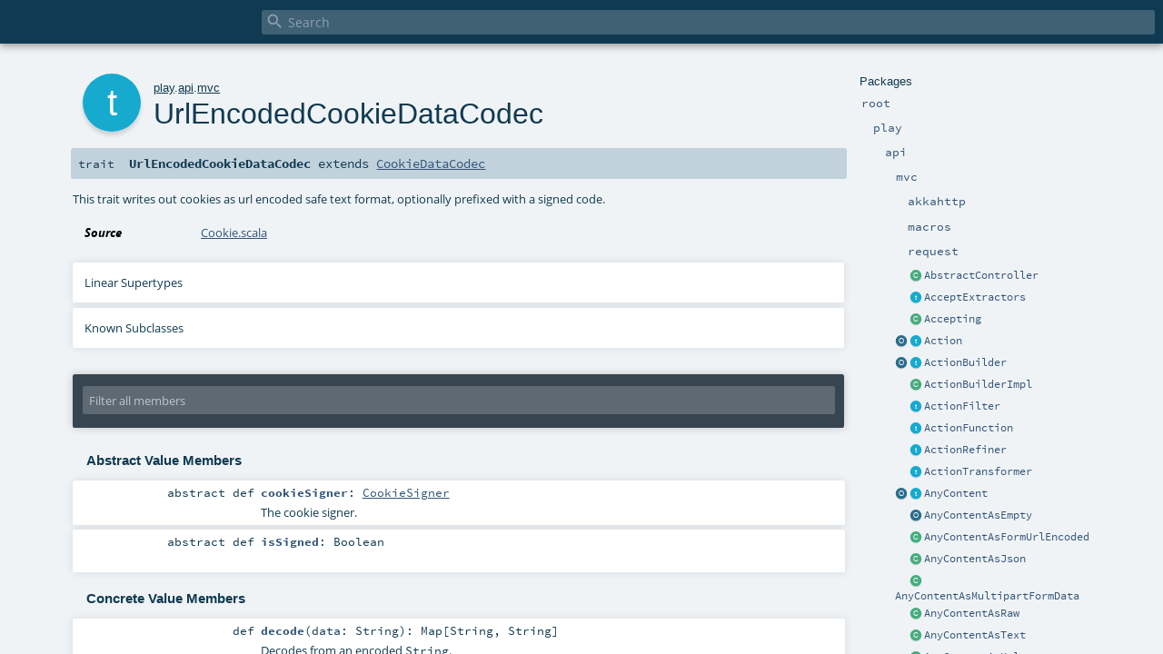

--- FILE ---
content_type: text/html
request_url: https://www.playframework.com/documentation/2.7.3/api/scala/play/api/mvc/UrlEncodedCookieDataCodec.html
body_size: 8129
content:
<!DOCTYPE html ><html><head><meta http-equiv="X-UA-Compatible" content="IE=edge"/><meta content="width=device-width, initial-scale=1.0, maximum-scale=1.0, user-scalable=no" name="viewport"/><title></title><meta content="" name="description"/><meta content="" name="keywords"/><meta http-equiv="content-type" content="text/html; charset=UTF-8"/><link href="../../../lib/index.css" media="screen" type="text/css" rel="stylesheet"/><link href="../../../lib/template.css" media="screen" type="text/css" rel="stylesheet"/><link href="../../../lib/diagrams.css" media="screen" type="text/css" rel="stylesheet" id="diagrams-css"/><script type="text/javascript" src="../../../lib/jquery.js"></script><script type="text/javascript" src="../../../lib/index.js"></script><script type="text/javascript" src="../../../index.js"></script><script type="text/javascript" src="../../../lib/scheduler.js"></script><script type="text/javascript" src="../../../lib/template.js"></script><script type="text/javascript" src="../../../lib/tools.tooltip.js"></script><script type="text/javascript">/* this variable can be used by the JS to determine the path to the root document */
var toRoot = '../../../';</script></head><body><div id="search"><span id="doc-title"><span id="doc-version"></span></span> <span class="close-results"><span class="left">&lt;</span> Back</span><div id="textfilter"><span class="input"><input autocapitalize="none" placeholder="Search" id="index-input" type="text" accesskey="/"/><i class="clear material-icons"></i><i id="search-icon" class="material-icons"></i></span></div></div><div id="search-results"><div id="search-progress"><div id="progress-fill"></div></div><div id="results-content"><div id="entity-results"></div><div id="member-results"></div></div></div><div id="content-scroll-container" style="-webkit-overflow-scrolling: touch;"><div id="content-container" style="-webkit-overflow-scrolling: touch;"><div id="subpackage-spacer"><div id="packages"><h1>Packages</h1><ul><li class="indented0 " name="_root_.root" group="Ungrouped" fullComment="yes" data-isabs="false" visbl="pub"><a id="_root_"></a><a id="root:_root_"></a> <span class="permalink"><a href="index.html#_root_" title="Permalink"><i class="material-icons"></i></a></span> <span class="modifier_kind"><span class="modifier"></span> <span class="kind">package</span></span> <span class="symbol"><a href="../../../index.html" title=""><span class="name">root</span></a></span><div class="fullcomment"><dl class="attributes block"><dt>Definition Classes</dt><dd><a href="../../../index.html" name="_root_" id="_root_" class="extype">root</a></dd></dl></div></li><li class="indented1 " name="_root_.play" group="Ungrouped" fullComment="yes" data-isabs="false" visbl="pub"><a id="play"></a><a id="play:play"></a> <span class="permalink"><a href="index.html#play" title="Permalink"><i class="material-icons"></i></a></span> <span class="modifier_kind"><span class="modifier"></span> <span class="kind">package</span></span> <span class="symbol"><a href="../../index.html" title="Play framework."><span class="name">play</span></a></span><p class="shortcomment cmt">Play framework.</p><div class="fullcomment"><div class="comment cmt"><p>Play framework.</p><h4> Play </h4><p><a href="https://www.playframework.com" target="_blank">http://www.playframework.com</a>
</p></div><dl class="attributes block"><dt>Definition Classes</dt><dd><a href="../../../index.html" name="_root_" id="_root_" class="extype">root</a></dd></dl></div></li><li class="indented2 " name="play.api" group="Ungrouped" fullComment="yes" data-isabs="false" visbl="pub"><a id="api"></a><a id="api:api"></a> <span class="permalink"><a href="../play/index.html#api" title="Permalink"><i class="material-icons"></i></a></span> <span class="modifier_kind"><span class="modifier"></span> <span class="kind">package</span></span> <span class="symbol"><a href="../index.html" title="Contains the public API for Scala developers."><span class="name">api</span></a></span><p class="shortcomment cmt">Contains the public API for Scala developers.</p><div class="fullcomment"><div class="comment cmt"><p>Contains the public API for Scala developers.</p><h6> Access the current Play application </h6><pre><span class="kw">import</span> play.api.Play.current</pre><h6> Read configuration </h6><pre><span class="kw">val</span> poolSize = configuration.getInt(<span class="lit">"engine.pool.size"</span>)</pre><h6> Use the logger </h6><pre>Logger.info(<span class="lit">"Hello!"</span>)</pre><h6> Define a Plugin </h6><pre><span class="kw">class</span> MyPlugin(app: Application) <span class="kw">extends</span> Plugin</pre><h6> Create adhoc applications (for testing) </h6><pre><span class="kw">val</span> application = Application(<span class="kw">new</span> File(<span class="lit">"."</span>), <span class="kw">this</span>.getClass.getClassloader, <span class="std">None</span>, Play.Mode.DEV)</pre></div><dl class="attributes block"><dt>Definition Classes</dt><dd><a href="../../index.html" name="play" id="play" class="extype">play</a></dd></dl></div></li><li class="indented3 " name="play.api.mvc" group="Ungrouped" fullComment="yes" data-isabs="false" visbl="pub"><a id="mvc"></a><a id="mvc:mvc"></a> <span class="permalink"><a href="../../play/api/index.html#mvc" title="Permalink"><i class="material-icons"></i></a></span> <span class="modifier_kind"><span class="modifier"></span> <span class="kind">package</span></span> <span class="symbol"><a href="index.html" title="Contains the Controller/Action/Result API to handle HTTP requests."><span class="name">mvc</span></a></span><p class="shortcomment cmt">Contains the Controller/Action/Result API to handle HTTP requests.</p><div class="fullcomment"><div class="comment cmt"><p>Contains the Controller/Action/Result API to handle HTTP requests.</p><p>For example, a typical controller:</p><pre><span class="kw">class</span> HomeController @Inject() (<span class="kw">val</span> controllerComponents: ControllerComponents) <span class="kw">extends</span> BaseController {

  <span class="kw">def</span> index = Action {
    Ok(<span class="lit">"It works!"</span>)
  }

}</pre></div><dl class="attributes block"><dt>Definition Classes</dt><dd><a href="../index.html" name="play.api" id="play.api" class="extype">api</a></dd></dl></div></li><li class="indented4 " name="play.api.mvc.akkahttp" group="Ungrouped" fullComment="yes" data-isabs="false" visbl="pub"><a id="akkahttp"></a><a id="akkahttp:akkahttp"></a> <span class="permalink"><a href="../../../play/api/mvc/index.html#akkahttp" title="Permalink"><i class="material-icons"></i></a></span> <span class="modifier_kind"><span class="modifier"></span> <span class="kind">package</span></span> <span class="symbol"><a href="akkahttp/index.html" title=""><span class="name">akkahttp</span></a></span><div class="fullcomment"><dl class="attributes block"><dt>Definition Classes</dt><dd><a href="index.html" name="play.api.mvc" id="play.api.mvc" class="extype">mvc</a></dd></dl></div></li><li class="indented4 " name="play.api.mvc.macros" group="Ungrouped" fullComment="yes" data-isabs="false" visbl="pub"><a id="macros"></a><a id="macros:macros"></a> <span class="permalink"><a href="../../../play/api/mvc/index.html#macros" title="Permalink"><i class="material-icons"></i></a></span> <span class="modifier_kind"><span class="modifier"></span> <span class="kind">package</span></span> <span class="symbol"><a href="macros/index.html" title=""><span class="name">macros</span></a></span><div class="fullcomment"><dl class="attributes block"><dt>Definition Classes</dt><dd><a href="index.html" name="play.api.mvc" id="play.api.mvc" class="extype">mvc</a></dd></dl></div></li><li class="indented4 " name="play.api.mvc.request" group="Ungrouped" fullComment="yes" data-isabs="false" visbl="pub"><a id="request"></a><a id="request:request"></a> <span class="permalink"><a href="../../../play/api/mvc/index.html#request" title="Permalink"><i class="material-icons"></i></a></span> <span class="modifier_kind"><span class="modifier"></span> <span class="kind">package</span></span> <span class="symbol"><a href="request/index.html" title=""><span class="name">request</span></a></span><div class="fullcomment"><dl class="attributes block"><dt>Definition Classes</dt><dd><a href="index.html" name="play.api.mvc" id="play.api.mvc" class="extype">mvc</a></dd></dl></div></li><li class="current-entities indented3"><span class="separator"></span> <a href="AbstractController.html" title="An abstract implementation of BaseController to make it slightly easier to use." class="class"></a><a href="AbstractController.html" title="An abstract implementation of BaseController to make it slightly easier to use.">AbstractController</a></li><li class="current-entities indented3"><span class="separator"></span> <a href="AcceptExtractors.html" title="Define a set of extractors allowing to pattern match on the Accept HTTP header of a request" class="trait"></a><a href="AcceptExtractors.html" title="Define a set of extractors allowing to pattern match on the Accept HTTP header of a request">AcceptExtractors</a></li><li class="current-entities indented3"><span class="separator"></span> <a href="Accepting.html" title="Convenient class to generate extractors checking if a given mime type matches the Accept header of a request." class="class"></a><a href="Accepting.html" title="Convenient class to generate extractors checking if a given mime type matches the Accept header of a request.">Accepting</a></li><li class="current-entities indented3"><a href="Action$.html" title="Helper object to create Action values." class="object"></a> <a href="Action.html" title="An action is essentially a (Request[A] =&gt; Result) function that handles a request and generates a result to be sent to the client." class="trait"></a><a href="Action.html" title="An action is essentially a (Request[A] =&gt; Result) function that handles a request and generates a result to be sent to the client.">Action</a></li><li class="current-entities indented3"><a href="ActionBuilder$.html" title="" class="object"></a> <a href="ActionBuilder.html" title="Provides helpers for creating Action values." class="trait"></a><a href="ActionBuilder.html" title="Provides helpers for creating Action values.">ActionBuilder</a></li><li class="current-entities indented3"><span class="separator"></span> <a href="ActionBuilderImpl.html" title="" class="class"></a><a href="ActionBuilderImpl.html" title="">ActionBuilderImpl</a></li><li class="current-entities indented3"><span class="separator"></span> <a href="ActionFilter.html" title="A simple kind of ActionRefiner which, given a request (of type R), may either immediately produce a Result (for example, an error), or continue its Action block with the same request." class="trait"></a><a href="ActionFilter.html" title="A simple kind of ActionRefiner which, given a request (of type R), may either immediately produce a Result (for example, an error), or continue its Action block with the same request.">ActionFilter</a></li><li class="current-entities indented3"><span class="separator"></span> <a href="ActionFunction.html" title="A builder for generic Actions that generalizes over the type of requests." class="trait"></a><a href="ActionFunction.html" title="A builder for generic Actions that generalizes over the type of requests.">ActionFunction</a></li><li class="current-entities indented3"><span class="separator"></span> <a href="ActionRefiner.html" title="A simple kind of ActionFunction which, given a request (of type R), may either immediately produce a Result (for example, an error), or call its Action block with a parameter (of type P)." class="trait"></a><a href="ActionRefiner.html" title="A simple kind of ActionFunction which, given a request (of type R), may either immediately produce a Result (for example, an error), or call its Action block with a parameter (of type P).">ActionRefiner</a></li><li class="current-entities indented3"><span class="separator"></span> <a href="ActionTransformer.html" title="A simple kind of ActionRefiner which, given a request (of type R), unconditionally transforms it to a new parameter type (P) to be passed to its Action block." class="trait"></a><a href="ActionTransformer.html" title="A simple kind of ActionRefiner which, given a request (of type R), unconditionally transforms it to a new parameter type (P) to be passed to its Action block.">ActionTransformer</a></li><li class="current-entities indented3"><a href="AnyContent$.html" title="Factory object for creating an AnyContent instance." class="object"></a> <a href="AnyContent.html" title="A request body that adapts automatically according the request Content-Type." class="trait"></a><a href="AnyContent.html" title="A request body that adapts automatically according the request Content-Type.">AnyContent</a></li><li class="current-entities indented3"><span class="separator"></span> <a href="AnyContentAsEmpty$.html" title="AnyContent - Empty request body" class="object"></a><a href="AnyContentAsEmpty$.html" title="AnyContent - Empty request body">AnyContentAsEmpty</a></li><li class="current-entities indented3"><span class="separator"></span> <a href="AnyContentAsFormUrlEncoded.html" title="AnyContent - Form url encoded body" class="class"></a><a href="AnyContentAsFormUrlEncoded.html" title="AnyContent - Form url encoded body">AnyContentAsFormUrlEncoded</a></li><li class="current-entities indented3"><span class="separator"></span> <a href="AnyContentAsJson.html" title="AnyContent - Json body" class="class"></a><a href="AnyContentAsJson.html" title="AnyContent - Json body">AnyContentAsJson</a></li><li class="current-entities indented3"><span class="separator"></span> <a href="AnyContentAsMultipartFormData.html" title="AnyContent - Multipart form data body" class="class"></a><a href="AnyContentAsMultipartFormData.html" title="AnyContent - Multipart form data body">AnyContentAsMultipartFormData</a></li><li class="current-entities indented3"><span class="separator"></span> <a href="AnyContentAsRaw.html" title="AnyContent - Raw body (give access to the raw data as bytes)." class="class"></a><a href="AnyContentAsRaw.html" title="AnyContent - Raw body (give access to the raw data as bytes).">AnyContentAsRaw</a></li><li class="current-entities indented3"><span class="separator"></span> <a href="AnyContentAsText.html" title="AnyContent - Text body" class="class"></a><a href="AnyContentAsText.html" title="AnyContent - Text body">AnyContentAsText</a></li><li class="current-entities indented3"><span class="separator"></span> <a href="AnyContentAsXml.html" title="AnyContent - XML body" class="class"></a><a href="AnyContentAsXml.html" title="AnyContent - XML body">AnyContentAsXml</a></li><li class="current-entities indented3"><span class="separator"></span> <a href="BaseController.html" title="Defines utility methods to generate Action and Results types." class="trait"></a><a href="BaseController.html" title="Defines utility methods to generate Action and Results types.">BaseController</a></li><li class="current-entities indented3"><span class="separator"></span> <a href="BaseControllerHelpers.html" title="Useful prewired mixins for controller components, assuming an available ControllerComponents." class="trait"></a><a href="BaseControllerHelpers.html" title="Useful prewired mixins for controller components, assuming an available ControllerComponents.">BaseControllerHelpers</a></li><li class="current-entities indented3"><a href="BodyParser$.html" title="Helper object to construct BodyParser values." class="object"></a> <a href="BodyParser.html" title="A body parser parses the HTTP request body content." class="trait"></a><a href="BodyParser.html" title="A body parser parses the HTTP request body content.">BodyParser</a></li><li class="current-entities indented3"><span class="separator"></span> <a href="BodyParserUtils.html" title="A set of reusable body parsers and utilities that do not require configuration." class="trait"></a><a href="BodyParserUtils.html" title="A set of reusable body parsers and utilities that do not require configuration.">BodyParserUtils</a></li><li class="current-entities indented3"><a href="BodyParsers$.html" title="Default BodyParsers." class="object"></a> <a href="BodyParsers.html" title="Legacy body parsers trait." class="trait"></a><a href="BodyParsers.html" title="Legacy body parsers trait.">BodyParsers</a></li><li class="current-entities indented3"><span class="separator"></span> <a href="Call.html" title="Defines a Call, which describes an HTTP request and can be used to create links or fill redirect data." class="class"></a><a href="Call.html" title="Defines a Call, which describes an HTTP request and can be used to create links or fill redirect data.">Call</a></li><li class="current-entities indented3"><a href="Codec$.html" title="Default Codec support." class="object"></a> <a href="Codec.html" title="A Codec handle the conversion of String to Byte arrays." class="class"></a><a href="Codec.html" title="A Codec handle the conversion of String to Byte arrays.">Codec</a></li><li class="current-entities indented3"><span class="separator"></span> <a href="Controller.html" title="Implements deprecated controller functionality." class="trait"></a><a href="Controller.html" title="Implements deprecated controller functionality.">Controller</a></li><li class="current-entities indented3"><span class="separator"></span> <a href="ControllerComponents.html" title="The base controller components dependencies that most controllers rely on." class="trait"></a><a href="ControllerComponents.html" title="The base controller components dependencies that most controllers rely on.">ControllerComponents</a></li><li class="current-entities indented3"><a href="ControllerHelpers$.html" title="" class="object"></a> <a href="ControllerHelpers.html" title="Useful mixins for controller classes." class="trait"></a><a href="ControllerHelpers.html" title="Useful mixins for controller classes.">ControllerHelpers</a></li><li class="current-entities indented3"><a href="Cookie$.html" title="" class="object"></a> <a href="Cookie.html" title="An HTTP cookie." class="class"></a><a href="Cookie.html" title="An HTTP cookie.">Cookie</a></li><li class="current-entities indented3"><span class="separator"></span> <a href="CookieBaker.html" title="Trait that should be extended by the Cookie helpers." class="trait"></a><a href="CookieBaker.html" title="Trait that should be extended by the Cookie helpers.">CookieBaker</a></li><li class="current-entities indented3"><span class="separator"></span> <a href="CookieDataCodec.html" title="This trait encodes and decodes data to a string used as cookie value." class="trait"></a><a href="CookieDataCodec.html" title="This trait encodes and decodes data to a string used as cookie value.">CookieDataCodec</a></li><li class="current-entities indented3"><span class="separator"></span> <a href="CookieHeaderEncoding.html" title="Logic for encoding and decoding Cookie and Set-Cookie headers." class="trait"></a><a href="CookieHeaderEncoding.html" title="Logic for encoding and decoding Cookie and Set-Cookie headers.">CookieHeaderEncoding</a></li><li class="current-entities indented3"><span class="separator"></span> <a href="CookieHeaderMerging$.html" title="Utilities for merging individual cookie values in HTTP cookie headers." class="object"></a><a href="CookieHeaderMerging$.html" title="Utilities for merging individual cookie values in HTTP cookie headers.">CookieHeaderMerging</a></li><li class="current-entities indented3"><a href="Cookies$.html" title="Helper utilities to encode Cookies." class="object"></a> <a href="Cookies.html" title="The HTTP cookies set." class="trait"></a><a href="Cookies.html" title="The HTTP cookies set.">Cookies</a></li><li class="current-entities indented3"><span class="separator"></span> <a href="CookiesModule.html" title="A cookie module that uses JWT as the cookie encoding, falling back to URL encoding." class="class"></a><a href="CookiesModule.html" title="A cookie module that uses JWT as the cookie encoding, falling back to URL encoding.">CookiesModule</a></li><li class="current-entities indented3"><a href="DefaultActionBuilder$.html" title="" class="object"></a> <a href="DefaultActionBuilder.html" title="A trait representing the default action builder used by Play's controllers." class="trait"></a><a href="DefaultActionBuilder.html" title="A trait representing the default action builder used by Play's controllers.">DefaultActionBuilder</a></li><li class="current-entities indented3"><span class="separator"></span> <a href="DefaultActionBuilderImpl.html" title="" class="class"></a><a href="DefaultActionBuilderImpl.html" title="">DefaultActionBuilderImpl</a></li><li class="current-entities indented3"><span class="separator"></span> <a href="DefaultControllerComponents.html" title="" class="class"></a><a href="DefaultControllerComponents.html" title="">DefaultControllerComponents</a></li><li class="current-entities indented3"><span class="separator"></span> <a href="DefaultCookieHeaderEncoding.html" title="The default implementation of CookieHeaders." class="class"></a><a href="DefaultCookieHeaderEncoding.html" title="The default implementation of CookieHeaders.">DefaultCookieHeaderEncoding</a></li><li class="current-entities indented3"><span class="separator"></span> <a href="DefaultFlashCookieBaker.html" title="" class="class"></a><a href="DefaultFlashCookieBaker.html" title="">DefaultFlashCookieBaker</a></li><li class="current-entities indented3"><span class="separator"></span> <a href="DefaultJWTCookieDataCodec.html" title="" class="class"></a><a href="DefaultJWTCookieDataCodec.html" title="">DefaultJWTCookieDataCodec</a></li><li class="current-entities indented3"><span class="separator"></span> <a href="DefaultMessagesActionBuilderImpl.html" title="" class="class"></a><a href="DefaultMessagesActionBuilderImpl.html" title="">DefaultMessagesActionBuilderImpl</a></li><li class="current-entities indented3"><span class="separator"></span> <a href="DefaultMessagesControllerComponents.html" title="" class="class"></a><a href="DefaultMessagesControllerComponents.html" title="">DefaultMessagesControllerComponents</a></li><li class="current-entities indented3"><span class="separator"></span> <a href="DefaultPlayBodyParsers.html" title="" class="class"></a><a href="DefaultPlayBodyParsers.html" title="">DefaultPlayBodyParsers</a></li><li class="current-entities indented3"><span class="separator"></span> <a href="DefaultSessionCookieBaker.html" title="A session cookie that reads in both signed and JWT cookies, and writes out JWT cookies." class="class"></a><a href="DefaultSessionCookieBaker.html" title="A session cookie that reads in both signed and JWT cookies, and writes out JWT cookies.">DefaultSessionCookieBaker</a></li><li class="current-entities indented3"><span class="separator"></span> <a href="DefaultUrlEncodedCookieDataCodec.html" title="" class="class"></a><a href="DefaultUrlEncodedCookieDataCodec.html" title="">DefaultUrlEncodedCookieDataCodec</a></li><li class="current-entities indented3"><span class="separator"></span> <a href="DiscardingCookie.html" title="A cookie to be discarded." class="class"></a><a href="DiscardingCookie.html" title="A cookie to be discarded.">DiscardingCookie</a></li><li class="current-entities indented3"><a href="EssentialAction$.html" title="Helper for creating EssentialActions." class="object"></a> <a href="EssentialAction.html" title="An EssentialAction underlies every Action." class="trait"></a><a href="EssentialAction.html" title="An EssentialAction underlies every Action.">EssentialAction</a></li><li class="current-entities indented3"><span class="separator"></span> <a href="EssentialFilter.html" title="" class="trait"></a><a href="EssentialFilter.html" title="">EssentialFilter</a></li><li class="current-entities indented3"><span class="separator"></span> <a href="FallbackCookieDataCodec.html" title="A trait that identifies the cookie encoding and uses the appropriate codec, for upgrading from a signed cookie encoding to a JWT cookie encoding." class="trait"></a><a href="FallbackCookieDataCodec.html" title="A trait that identifies the cookie encoding and uses the appropriate codec, for upgrading from a signed cookie encoding to a JWT cookie encoding.">FallbackCookieDataCodec</a></li><li class="current-entities indented3"><a href="Filter$.html" title="" class="object"></a> <a href="Filter.html" title="Implement this interface if you want to add a Filter to your application" class="trait"></a><a href="Filter.html" title="Implement this interface if you want to add a Filter to your application">Filter</a></li><li class="current-entities indented3"><span class="separator"></span> <a href="FilterChain$.html" title="Compose the action and the Filters to create a new Action" class="object"></a><a href="FilterChain$.html" title="Compose the action and the Filters to create a new Action">FilterChain</a></li><li class="current-entities indented3"><span class="separator"></span> <a href="Filters$.html" title="Compose the action and the Filters to create a new Action" class="object"></a><a href="Filters$.html" title="Compose the action and the Filters to create a new Action">Filters</a></li><li class="current-entities indented3"><a href="Flash$.html" title="" class="object"></a> <a href="Flash.html" title="HTTP Flash scope." class="class"></a><a href="Flash.html" title="HTTP Flash scope.">Flash</a></li><li class="current-entities indented3"><span class="separator"></span> <a href="FlashCookieBaker.html" title="Helper utilities to manage the Flash cookie." class="trait"></a><a href="FlashCookieBaker.html" title="Helper utilities to manage the Flash cookie.">FlashCookieBaker</a></li><li class="current-entities indented3"><a href="Handler$.html" title="" class="object"></a> <a href="Handler.html" title="An Handler handles a request." class="trait"></a><a href="Handler.html" title="An Handler handles a request.">Handler</a></li><li class="current-entities indented3"><a href="Headers$.html" title="" class="object"></a> <a href="Headers.html" title="The HTTP headers set." class="class"></a><a href="Headers.html" title="The HTTP headers set.">Headers</a></li><li class="current-entities indented3"><span class="separator"></span> <a href="InjectedController.html" title="A variation of BaseController that gets its components via method injection." class="trait"></a><a href="InjectedController.html" title="A variation of BaseController that gets its components via method injection.">InjectedController</a></li><li class="current-entities indented3"><a href="JWTCookieDataCodec$.html" title="" class="object"></a> <a href="JWTCookieDataCodec.html" title="JWT cookie encoding and decoding functionality" class="trait"></a><a href="JWTCookieDataCodec.html" title="JWT cookie encoding and decoding functionality">JWTCookieDataCodec</a></li><li class="current-entities indented3"><a href="JavascriptLiteral$.html" title="Default JavaScript literals converters." class="object"></a> <a href="JavascriptLiteral.html" title="Transform a value to a Javascript literal." class="trait"></a><a href="JavascriptLiteral.html" title="Transform a value to a Javascript literal.">JavascriptLiteral</a></li><li class="current-entities indented3"><span class="separator"></span> <a href="LegacyCookiesModule.html" title="A cookie module that uses the urlencoded cookie encoding." class="class"></a><a href="LegacyCookiesModule.html" title="A cookie module that uses the urlencoded cookie encoding.">LegacyCookiesModule</a></li><li class="current-entities indented3"><span class="separator"></span> <a href="LegacyFlashCookieBaker.html" title="" class="class"></a><a href="LegacyFlashCookieBaker.html" title="">LegacyFlashCookieBaker</a></li><li class="current-entities indented3"><span class="separator"></span> <a href="LegacyI18nSupport.html" title="" class="trait"></a><a href="LegacyI18nSupport.html" title="">LegacyI18nSupport</a></li><li class="current-entities indented3"><span class="separator"></span> <a href="LegacySessionCookieBaker.html" title="A session cookie baker that signs the session cookie in the Play 2.5.x style." class="class"></a><a href="LegacySessionCookieBaker.html" title="A session cookie baker that signs the session cookie in the Play 2.5.x style.">LegacySessionCookieBaker</a></li><li class="current-entities indented3"><span class="separator"></span> <a href="MaxSizeExceeded.html" title="Signal a max content size exceeded." class="class"></a><a href="MaxSizeExceeded.html" title="Signal a max content size exceeded.">MaxSizeExceeded</a></li><li class="current-entities indented3"><span class="separator"></span> <a href="MaxSizeNotExceeded$.html" title="Signal max size is not exceeded." class="object"></a><a href="MaxSizeNotExceeded$.html" title="Signal max size is not exceeded.">MaxSizeNotExceeded</a></li><li class="current-entities indented3"><span class="separator"></span> <a href="MaxSizeStatus.html" title="The status of a max size flow." class="trait"></a><a href="MaxSizeStatus.html" title="The status of a max size flow.">MaxSizeStatus</a></li><li class="current-entities indented3"><span class="separator"></span> <a href="MessagesAbstractController.html" title="An abstract controller class that returns a MessagesRequest as the default Action." class="class"></a><a href="MessagesAbstractController.html" title="An abstract controller class that returns a MessagesRequest as the default Action.">MessagesAbstractController</a></li><li class="current-entities indented3"><span class="separator"></span> <a href="MessagesActionBuilder.html" title="This trait is an ActionBuilder that provides a MessagesRequest to the block:" class="trait"></a><a href="MessagesActionBuilder.html" title="This trait is an ActionBuilder that provides a MessagesRequest to the block:">MessagesActionBuilder</a></li><li class="current-entities indented3"><span class="separator"></span> <a href="MessagesActionBuilderImpl.html" title="" class="class"></a><a href="MessagesActionBuilderImpl.html" title="">MessagesActionBuilderImpl</a></li><li class="current-entities indented3"><span class="separator"></span> <a href="MessagesBaseController.html" title="A base controller that returns a MessagesRequest as the base Action." class="trait"></a><a href="MessagesBaseController.html" title="A base controller that returns a MessagesRequest as the base Action.">MessagesBaseController</a></li><li class="current-entities indented3"><span class="separator"></span> <a href="MessagesControllerComponents.html" title="Controller components with a MessagesActionBuilder." class="trait"></a><a href="MessagesControllerComponents.html" title="Controller components with a MessagesActionBuilder.">MessagesControllerComponents</a></li><li class="current-entities indented3"><span class="separator"></span> <a href="MessagesInjectedController.html" title="A variation of MessagesAbstractController that gets its components via method injection." class="trait"></a><a href="MessagesInjectedController.html" title="A variation of MessagesAbstractController that gets its components via method injection.">MessagesInjectedController</a></li><li class="current-entities indented3"><span class="separator"></span> <a href="MessagesRequest.html" title="This class is a wrapped Request that is &quot;i18n-aware&quot; and can return the preferred messages associated with the request." class="class"></a><a href="MessagesRequest.html" title="This class is a wrapped Request that is &quot;i18n-aware&quot; and can return the preferred messages associated with the request.">MessagesRequest</a></li><li class="current-entities indented3"><span class="separator"></span> <a href="MessagesRequestHeader.html" title="This trait is a RequestHeader that can provide a play.api.i18n.Messages instance." class="trait"></a><a href="MessagesRequestHeader.html" title="This trait is a RequestHeader that can provide a play.api.i18n.Messages instance.">MessagesRequestHeader</a></li><li class="current-entities indented3"><a href="MultipartFormData$.html" title="Defines parts handled by Multipart form data." class="object"></a> <a href="MultipartFormData.html" title="Multipart form data body." class="class"></a><a href="MultipartFormData.html" title="Multipart form data body.">MultipartFormData</a></li><li class="current-entities indented3"><a href="PathBindable$.html" title="Default binders for URL path part." class="object"></a> <a href="PathBindable.html" title="Binder for URL path parameters." class="trait"></a><a href="PathBindable.html" title="Binder for URL path parameters.">PathBindable</a></li><li class="current-entities indented3"><a href="PlayBodyParsers$.html" title="" class="object"></a> <a href="PlayBodyParsers.html" title="Body parsers officially supported by Play (i.e." class="trait"></a><a href="PlayBodyParsers.html" title="Body parsers officially supported by Play (i.e.">PlayBodyParsers</a></li><li class="current-entities indented3"><span class="separator"></span> <a href="PreferredMessagesProvider.html" title="This trait is a play.api.i18n.MessagesProvider that can be applied to a RequestHeader, and uses messagesApi.preferred(requestHeader) to return the messages." class="trait"></a><a href="PreferredMessagesProvider.html" title="This trait is a play.api.i18n.MessagesProvider that can be applied to a RequestHeader, and uses messagesApi.preferred(requestHeader) to return the messages.">PreferredMessagesProvider</a></li><li class="current-entities indented3"><a href="QueryStringBindable$.html" title="Default binders for Query String" class="object"></a> <a href="QueryStringBindable.html" title="Binder for query string parameters." class="trait"></a><a href="QueryStringBindable.html" title="Binder for query string parameters.">QueryStringBindable</a></li><li class="current-entities indented3"><span class="separator"></span> <a href="RangeResult$.html" title="" class="object"></a><a href="RangeResult$.html" title="">RangeResult</a></li><li class="current-entities indented3"><span class="separator"></span> <a href="RawBuffer.html" title="Handle the request body a raw bytes data." class="class"></a><a href="RawBuffer.html" title="Handle the request body a raw bytes data.">RawBuffer</a></li><li class="current-entities indented3"><span class="separator"></span> <a href="Rendering.html" title="" class="trait"></a><a href="Rendering.html" title="">Rendering</a></li><li class="current-entities indented3"><a href="Request$.html" title="" class="object"></a> <a href="Request.html" title="The complete HTTP request." class="trait"></a><a href="Request.html" title="The complete HTTP request.">Request</a></li><li class="current-entities indented3"><span class="separator"></span> <a href="RequestExtractors.html" title="" class="trait"></a><a href="RequestExtractors.html" title="">RequestExtractors</a></li><li class="current-entities indented3"><a href="RequestHeader$.html" title="" class="object"></a> <a href="RequestHeader.html" title="The HTTP request header." class="trait"></a><a href="RequestHeader.html" title="The HTTP request header.">RequestHeader</a></li><li class="current-entities indented3"><span class="separator"></span> <a href="RequestImplicits.html" title="Useful mixin for methods that do implicit transformations of a request" class="trait"></a><a href="RequestImplicits.html" title="Useful mixin for methods that do implicit transformations of a request">RequestImplicits</a></li><li class="current-entities indented3"><a href="ResponseHeader$.html" title="" class="object"></a> <a href="ResponseHeader.html" title="A simple HTTP response header, used for standard responses." class="class"></a><a href="ResponseHeader.html" title="A simple HTTP response header, used for standard responses.">ResponseHeader</a></li><li class="current-entities indented3"><a href="Result$.html" title="" class="object"></a> <a href="Result.html" title="A simple result, which defines the response header and a body ready to send to the client." class="class"></a><a href="Result.html" title="A simple result, which defines the response header and a body ready to send to the client.">Result</a></li><li class="current-entities indented3"><a href="Results$.html" title="Helper utilities to generate results." class="object"></a> <a href="Results.html" title="Helper utilities to generate results." class="trait"></a><a href="Results.html" title="Helper utilities to generate results.">Results</a></li><li class="current-entities indented3"><span class="separator"></span> <a href="Security$.html" title="Helpers to create secure actions." class="object"></a><a href="Security$.html" title="Helpers to create secure actions.">Security</a></li><li class="current-entities indented3"><a href="Session$.html" title="" class="object"></a> <a href="Session.html" title="HTTP Session." class="class"></a><a href="Session.html" title="HTTP Session.">Session</a></li><li class="current-entities indented3"><span class="separator"></span> <a href="SessionCookieBaker.html" title="Helper utilities to manage the Session cookie." class="trait"></a><a href="SessionCookieBaker.html" title="Helper utilities to manage the Session cookie.">SessionCookieBaker</a></li><li class="current-entities indented3"><span class="separator"></span> <a href="" title="This trait writes out cookies as url encoded safe text format, optionally prefixed with a signed code." class="trait"></a><a href="" title="This trait writes out cookies as url encoded safe text format, optionally prefixed with a signed code.">UrlEncodedCookieDataCodec</a></li><li class="current-entities indented3"><a href="WebSocket$.html" title="Helper utilities to generate WebSocket results." class="object"></a> <a href="WebSocket.html" title="A WebSocket handler." class="trait"></a><a href="WebSocket.html" title="A WebSocket handler.">WebSocket</a></li><li class="current-entities indented3"><span class="separator"></span> <a href="WrappedRequest.html" title="Wrap an existing request." class="class"></a><a href="WrappedRequest.html" title="Wrap an existing request.">WrappedRequest</a></li></ul></div></div><div id="content"><body class="trait type"><div id="definition"><div class="big-circle trait">t</div><p id="owner"><a href="../../index.html" name="play" id="play" class="extype">play</a>.<a href="../index.html" name="play.api" id="play.api" class="extype">api</a>.<a href="index.html" name="play.api.mvc" id="play.api.mvc" class="extype">mvc</a></p><h1>UrlEncodedCookieDataCodec<span class="permalink"><a href="../../../play/api/mvc/UrlEncodedCookieDataCodec.html" title="Permalink"><i class="material-icons"></i></a></span></h1><h3><span class="morelinks"></span></h3></div><h4 id="signature" class="signature"><span class="modifier_kind"><span class="modifier"></span> <span class="kind">trait</span></span> <span class="symbol"><span class="name">UrlEncodedCookieDataCodec</span><span class="result"> extends <a href="CookieDataCodec.html" name="play.api.mvc.CookieDataCodec" id="play.api.mvc.CookieDataCodec" class="extype">CookieDataCodec</a></span></span></h4><div id="comment" class="fullcommenttop"><div class="comment cmt"><p>This trait writes out cookies as url encoded safe text format, optionally prefixed with a
signed code.
</p></div><dl class="attributes block"><dt>Source</dt><dd><a href="https://github.com/playframework/playframework/tree/2.7.x/core/play/src/main/scala/play/api/mvc/Cookie.scala" target="_blank">Cookie.scala</a></dd></dl><div class="toggleContainer"><div class="toggle block"><span>Linear Supertypes</span><div class="superTypes hiddenContent"><a href="CookieDataCodec.html" name="play.api.mvc.CookieDataCodec" id="play.api.mvc.CookieDataCodec" class="extype">CookieDataCodec</a>, <span name="scala.AnyRef" class="extype">AnyRef</span>, <span name="scala.Any" class="extype">Any</span></div></div></div><div class="toggleContainer"><div class="toggle block"><span>Known Subclasses</span><div class="subClasses hiddenContent"><a href="DefaultUrlEncodedCookieDataCodec.html" name="play.api.mvc.DefaultUrlEncodedCookieDataCodec" id="play.api.mvc.DefaultUrlEncodedCookieDataCodec" class="extype">DefaultUrlEncodedCookieDataCodec</a>, <a href="Flash$.html" name="play.api.mvc.Flash" id="play.api.mvc.Flash" class="extype">Flash</a>, <a href="LegacyFlashCookieBaker.html" name="play.api.mvc.LegacyFlashCookieBaker" id="play.api.mvc.LegacyFlashCookieBaker" class="extype">LegacyFlashCookieBaker</a>, <a href="LegacySessionCookieBaker.html" name="play.api.mvc.LegacySessionCookieBaker" id="play.api.mvc.LegacySessionCookieBaker" class="extype">LegacySessionCookieBaker</a></div></div></div></div><div id="mbrsel"><div class="toggle"></div><div id="memberfilter"><i class="material-icons arrow"></i><span class="input"><input placeholder="Filter all members" id="mbrsel-input" type="text" accesskey="/"/></span><i class="clear material-icons"></i></div><div id="filterby"><div id="order"><span class="filtertype">Ordering</span><ol><li class="alpha in"><span>Alphabetic</span></li><li class="inherit out"><span>By Inheritance</span></li></ol></div><div class="ancestors"><span class="filtertype">Inherited<br/></span><ol id="linearization"><li class="in" name="play.api.mvc.UrlEncodedCookieDataCodec"><span>UrlEncodedCookieDataCodec</span></li><li class="in" name="play.api.mvc.CookieDataCodec"><span>CookieDataCodec</span></li><li class="in" name="scala.AnyRef"><span>AnyRef</span></li><li class="in" name="scala.Any"><span>Any</span></li></ol></div><div class="ancestors"><span class="filtertype"></span><ol><li class="hideall out"><span>Hide All</span></li><li class="showall in"><span>Show All</span></li></ol></div><div id="visbl"><span class="filtertype">Visibility</span><ol><li class="public in"><span>Public</span></li><li class="all out"><span>All</span></li></ol></div></div></div><div id="template"><div id="allMembers"><div class="values members"><h3>Abstract Value Members</h3><ol><li class="indented0 " name="play.api.mvc.UrlEncodedCookieDataCodec#cookieSigner" group="Ungrouped" fullComment="no" data-isabs="true" visbl="pub"><a id="cookieSigner:play.api.libs.crypto.CookieSigner"></a><a id="cookieSigner:CookieSigner"></a> <span class="permalink"><a href="../../../play/api/mvc/UrlEncodedCookieDataCodec.html#cookieSigner:play.api.libs.crypto.CookieSigner" title="Permalink"><i class="material-icons"></i></a></span> <span class="modifier_kind"><span class="modifier">abstract </span> <span class="kind">def</span></span> <span class="symbol"><span class="name">cookieSigner</span><span class="result">: <a href="../libs/crypto/CookieSigner.html" name="play.api.libs.crypto.CookieSigner" id="play.api.libs.crypto.CookieSigner" class="extype">CookieSigner</a></span></span><p class="shortcomment cmt">The cookie signer.</p></li><li class="indented0 " name="play.api.mvc.UrlEncodedCookieDataCodec#isSigned" group="Ungrouped" fullComment="no" data-isabs="true" visbl="pub"><a id="isSigned:Boolean"></a> <span class="permalink"><a href="../../../play/api/mvc/UrlEncodedCookieDataCodec.html#isSigned:Boolean" title="Permalink"><i class="material-icons"></i></a></span> <span class="modifier_kind"><span class="modifier">abstract </span> <span class="kind">def</span></span> <span class="symbol"><span class="name">isSigned</span><span class="result">: <span name="scala.Boolean" class="extype">Boolean</span></span></span></li></ol></div><div class="values members"><h3>Concrete Value Members</h3><ol><li class="indented0 " name="scala.AnyRef#!=" group="Ungrouped" fullComment="yes" data-isabs="false" visbl="pub"><a id="!=(x$1:Any):Boolean"></a><a id="!=(Any):Boolean"></a> <span class="permalink"><a href="../../../play/api/mvc/UrlEncodedCookieDataCodec.html#!=(x$1:Any):Boolean" title="Permalink"><i class="material-icons"></i></a></span> <span class="modifier_kind"><span class="modifier">final </span> <span class="kind">def</span></span> <span class="symbol"><span class="name" title="gt4s: $bang$eq">!=</span><span class="params">(<span name="arg0">arg0: <span name="scala.Any" class="extype">Any</span></span>)</span><span class="result">: <span name="scala.Boolean" class="extype">Boolean</span></span></span><div class="fullcomment"><dl class="attributes block"><dt>Definition Classes</dt><dd>AnyRef → Any</dd></dl></div></li><li class="indented0 " name="scala.AnyRef###" group="Ungrouped" fullComment="yes" data-isabs="false" visbl="pub"><a id="##():Int"></a> <span class="permalink"><a href="../../../play/api/mvc/UrlEncodedCookieDataCodec.html###():Int" title="Permalink"><i class="material-icons"></i></a></span> <span class="modifier_kind"><span class="modifier">final </span> <span class="kind">def</span></span> <span class="symbol"><span class="name" title="gt4s: $hash$hash">##</span><span class="params">()</span><span class="result">: <span name="scala.Int" class="extype">Int</span></span></span><div class="fullcomment"><dl class="attributes block"><dt>Definition Classes</dt><dd>AnyRef → Any</dd></dl></div></li><li class="indented0 " name="scala.AnyRef#==" group="Ungrouped" fullComment="yes" data-isabs="false" visbl="pub"><a id="==(x$1:Any):Boolean"></a><a id="==(Any):Boolean"></a> <span class="permalink"><a href="../../../play/api/mvc/UrlEncodedCookieDataCodec.html#==(x$1:Any):Boolean" title="Permalink"><i class="material-icons"></i></a></span> <span class="modifier_kind"><span class="modifier">final </span> <span class="kind">def</span></span> <span class="symbol"><span class="name" title="gt4s: $eq$eq">==</span><span class="params">(<span name="arg0">arg0: <span name="scala.Any" class="extype">Any</span></span>)</span><span class="result">: <span name="scala.Boolean" class="extype">Boolean</span></span></span><div class="fullcomment"><dl class="attributes block"><dt>Definition Classes</dt><dd>AnyRef → Any</dd></dl></div></li><li class="indented0 " name="scala.Any#asInstanceOf" group="Ungrouped" fullComment="yes" data-isabs="false" visbl="pub"><a id="asInstanceOf[T0]:T0"></a> <span class="permalink"><a href="../../../play/api/mvc/UrlEncodedCookieDataCodec.html#asInstanceOf[T0]:T0" title="Permalink"><i class="material-icons"></i></a></span> <span class="modifier_kind"><span class="modifier">final </span> <span class="kind">def</span></span> <span class="symbol"><span class="name">asInstanceOf</span><span class="tparams">[<span name="T0">T0</span>]</span><span class="result">: <span name="scala.Any.asInstanceOf.T0" class="extype">T0</span></span></span><div class="fullcomment"><dl class="attributes block"><dt>Definition Classes</dt><dd>Any</dd></dl></div></li><li class="indented0 " name="scala.AnyRef#clone" group="Ungrouped" fullComment="yes" data-isabs="false" visbl="prt"><a id="clone():Object"></a><a id="clone():AnyRef"></a> <span class="permalink"><a href="../../../play/api/mvc/UrlEncodedCookieDataCodec.html#clone():Object" title="Permalink"><i class="material-icons"></i></a></span> <span class="modifier_kind"><span class="modifier"></span> <span class="kind">def</span></span> <span class="symbol"><span class="name">clone</span><span class="params">()</span><span class="result">: <span name="scala.AnyRef" class="extype">AnyRef</span></span></span><div class="fullcomment"><dl class="attributes block"><dt>Attributes</dt><dd>protected[<a href="../../../java/lang/index.html" name="java.lang" id="java.lang" class="extype">java.lang</a>] </dd><dt>Definition Classes</dt><dd>AnyRef</dd><dt>Annotations</dt><dd><span class="name">@throws</span><span class="args">(<span><span class="defval">classOf[java.lang.CloneNotSupportedException]</span></span>)</span> <span class="name">@native</span><span class="args">()</span> </dd></dl></div></li><li class="indented0 " name="play.api.mvc.UrlEncodedCookieDataCodec#decode" group="Ungrouped" fullComment="yes" data-isabs="false" visbl="pub"><a id="decode(data:String):Map[String,String]"></a><a id="decode(String):Map[String,String]"></a> <span class="permalink"><a href="../../../play/api/mvc/UrlEncodedCookieDataCodec.html#decode(data:String):Map[String,String]" title="Permalink"><i class="material-icons"></i></a></span> <span class="modifier_kind"><span class="modifier"></span> <span class="kind">def</span></span> <span class="symbol"><span class="name">decode</span><span class="params">(<span name="data">data: <span name="scala.Predef.String" class="extype">String</span></span>)</span><span class="result">: <span name="scala.Predef.Map" class="extype">Map</span>[<span name="scala.Predef.String" class="extype">String</span>, <span name="scala.Predef.String" class="extype">String</span>]</span></span><p class="shortcomment cmt">Decodes from an encoded <code>String</code>.</p><div class="fullcomment"><div class="comment cmt"><p>Decodes from an encoded <code>String</code>.
</p></div><dl class="attributes block"><dt>Definition Classes</dt><dd><a href="" name="play.api.mvc.UrlEncodedCookieDataCodec" id="play.api.mvc.UrlEncodedCookieDataCodec" class="extype">UrlEncodedCookieDataCodec</a> → <a href="CookieDataCodec.html" name="play.api.mvc.CookieDataCodec" id="play.api.mvc.CookieDataCodec" class="extype">CookieDataCodec</a></dd></dl></div></li><li class="indented0 " name="play.api.mvc.UrlEncodedCookieDataCodec#encode" group="Ungrouped" fullComment="yes" data-isabs="false" visbl="pub"><a id="encode(data:Map[String,String]):String"></a><a id="encode(Map[String,String]):String"></a> <span class="permalink"><a href="../../../play/api/mvc/UrlEncodedCookieDataCodec.html#encode(data:Map[String,String]):String" title="Permalink"><i class="material-icons"></i></a></span> <span class="modifier_kind"><span class="modifier"></span> <span class="kind">def</span></span> <span class="symbol"><span class="name">encode</span><span class="params">(<span name="data">data: <span name="scala.Predef.Map" class="extype">Map</span>[<span name="scala.Predef.String" class="extype">String</span>, <span name="scala.Predef.String" class="extype">String</span>]</span>)</span><span class="result">: <span name="scala.Predef.String" class="extype">String</span></span></span><p class="shortcomment cmt">Encodes the data as a <code>String</code>.</p><div class="fullcomment"><div class="comment cmt"><p>Encodes the data as a <code>String</code>.
</p></div><dl class="attributes block"><dt>Definition Classes</dt><dd><a href="" name="play.api.mvc.UrlEncodedCookieDataCodec" id="play.api.mvc.UrlEncodedCookieDataCodec" class="extype">UrlEncodedCookieDataCodec</a> → <a href="CookieDataCodec.html" name="play.api.mvc.CookieDataCodec" id="play.api.mvc.CookieDataCodec" class="extype">CookieDataCodec</a></dd></dl></div></li><li class="indented0 " name="scala.AnyRef#eq" group="Ungrouped" fullComment="yes" data-isabs="false" visbl="pub"><a id="eq(x$1:AnyRef):Boolean"></a><a id="eq(AnyRef):Boolean"></a> <span class="permalink"><a href="../../../play/api/mvc/UrlEncodedCookieDataCodec.html#eq(x$1:AnyRef):Boolean" title="Permalink"><i class="material-icons"></i></a></span> <span class="modifier_kind"><span class="modifier">final </span> <span class="kind">def</span></span> <span class="symbol"><span class="name">eq</span><span class="params">(<span name="arg0">arg0: <span name="scala.AnyRef" class="extype">AnyRef</span></span>)</span><span class="result">: <span name="scala.Boolean" class="extype">Boolean</span></span></span><div class="fullcomment"><dl class="attributes block"><dt>Definition Classes</dt><dd>AnyRef</dd></dl></div></li><li class="indented0 " name="scala.AnyRef#equals" group="Ungrouped" fullComment="yes" data-isabs="false" visbl="pub"><a id="equals(x$1:Object):Boolean"></a><a id="equals(AnyRef):Boolean"></a> <span class="permalink"><a href="../../../play/api/mvc/UrlEncodedCookieDataCodec.html#equals(x$1:Object):Boolean" title="Permalink"><i class="material-icons"></i></a></span> <span class="modifier_kind"><span class="modifier"></span> <span class="kind">def</span></span> <span class="symbol"><span class="name">equals</span><span class="params">(<span name="arg0">arg0: <span name="scala.AnyRef" class="extype">AnyRef</span></span>)</span><span class="result">: <span name="scala.Boolean" class="extype">Boolean</span></span></span><div class="fullcomment"><dl class="attributes block"><dt>Definition Classes</dt><dd>AnyRef → Any</dd></dl></div></li><li class="indented0 " name="scala.AnyRef#finalize" group="Ungrouped" fullComment="yes" data-isabs="false" visbl="prt"><a id="finalize():Unit"></a> <span class="permalink"><a href="../../../play/api/mvc/UrlEncodedCookieDataCodec.html#finalize():Unit" title="Permalink"><i class="material-icons"></i></a></span> <span class="modifier_kind"><span class="modifier"></span> <span class="kind">def</span></span> <span class="symbol"><span class="name">finalize</span><span class="params">()</span><span class="result">: <span name="scala.Unit" class="extype">Unit</span></span></span><div class="fullcomment"><dl class="attributes block"><dt>Attributes</dt><dd>protected[<a href="../../../java/lang/index.html" name="java.lang" id="java.lang" class="extype">java.lang</a>] </dd><dt>Definition Classes</dt><dd>AnyRef</dd><dt>Annotations</dt><dd><span class="name">@throws</span><span class="args">(<span><span class="symbol">classOf[java.lang.Throwable]</span></span>)</span> </dd></dl></div></li><li class="indented0 " name="scala.AnyRef#getClass" group="Ungrouped" fullComment="yes" data-isabs="false" visbl="pub"><a id="getClass():Class[_]"></a><a id="getClass():Class[_&lt;:AnyRef]"></a> <span class="permalink"><a href="../../../play/api/mvc/UrlEncodedCookieDataCodec.html#getClass():Class[_]" title="Permalink"><i class="material-icons"></i></a></span> <span class="modifier_kind"><span class="modifier">final </span> <span class="kind">def</span></span> <span class="symbol"><span class="name">getClass</span><span class="params">()</span><span class="result">: <span name="java.lang.Class" class="extype">Class</span>[_ &lt;: <span name="scala.AnyRef" class="extype">AnyRef</span>]</span></span><div class="fullcomment"><dl class="attributes block"><dt>Definition Classes</dt><dd>AnyRef → Any</dd><dt>Annotations</dt><dd><span class="name">@native</span><span class="args">()</span> </dd></dl></div></li><li class="indented0 " name="scala.AnyRef#hashCode" group="Ungrouped" fullComment="yes" data-isabs="false" visbl="pub"><a id="hashCode():Int"></a> <span class="permalink"><a href="../../../play/api/mvc/UrlEncodedCookieDataCodec.html#hashCode():Int" title="Permalink"><i class="material-icons"></i></a></span> <span class="modifier_kind"><span class="modifier"></span> <span class="kind">def</span></span> <span class="symbol"><span class="name">hashCode</span><span class="params">()</span><span class="result">: <span name="scala.Int" class="extype">Int</span></span></span><div class="fullcomment"><dl class="attributes block"><dt>Definition Classes</dt><dd>AnyRef → Any</dd><dt>Annotations</dt><dd><span class="name">@native</span><span class="args">()</span> </dd></dl></div></li><li class="indented0 " name="scala.Any#isInstanceOf" group="Ungrouped" fullComment="yes" data-isabs="false" visbl="pub"><a id="isInstanceOf[T0]:Boolean"></a> <span class="permalink"><a href="../../../play/api/mvc/UrlEncodedCookieDataCodec.html#isInstanceOf[T0]:Boolean" title="Permalink"><i class="material-icons"></i></a></span> <span class="modifier_kind"><span class="modifier">final </span> <span class="kind">def</span></span> <span class="symbol"><span class="name">isInstanceOf</span><span class="tparams">[<span name="T0">T0</span>]</span><span class="result">: <span name="scala.Boolean" class="extype">Boolean</span></span></span><div class="fullcomment"><dl class="attributes block"><dt>Definition Classes</dt><dd>Any</dd></dl></div></li><li class="indented0 " name="scala.AnyRef#ne" group="Ungrouped" fullComment="yes" data-isabs="false" visbl="pub"><a id="ne(x$1:AnyRef):Boolean"></a><a id="ne(AnyRef):Boolean"></a> <span class="permalink"><a href="../../../play/api/mvc/UrlEncodedCookieDataCodec.html#ne(x$1:AnyRef):Boolean" title="Permalink"><i class="material-icons"></i></a></span> <span class="modifier_kind"><span class="modifier">final </span> <span class="kind">def</span></span> <span class="symbol"><span class="name">ne</span><span class="params">(<span name="arg0">arg0: <span name="scala.AnyRef" class="extype">AnyRef</span></span>)</span><span class="result">: <span name="scala.Boolean" class="extype">Boolean</span></span></span><div class="fullcomment"><dl class="attributes block"><dt>Definition Classes</dt><dd>AnyRef</dd></dl></div></li><li class="indented0 " name="scala.AnyRef#notify" group="Ungrouped" fullComment="yes" data-isabs="false" visbl="pub"><a id="notify():Unit"></a> <span class="permalink"><a href="../../../play/api/mvc/UrlEncodedCookieDataCodec.html#notify():Unit" title="Permalink"><i class="material-icons"></i></a></span> <span class="modifier_kind"><span class="modifier">final </span> <span class="kind">def</span></span> <span class="symbol"><span class="name">notify</span><span class="params">()</span><span class="result">: <span name="scala.Unit" class="extype">Unit</span></span></span><div class="fullcomment"><dl class="attributes block"><dt>Definition Classes</dt><dd>AnyRef</dd><dt>Annotations</dt><dd><span class="name">@native</span><span class="args">()</span> </dd></dl></div></li><li class="indented0 " name="scala.AnyRef#notifyAll" group="Ungrouped" fullComment="yes" data-isabs="false" visbl="pub"><a id="notifyAll():Unit"></a> <span class="permalink"><a href="../../../play/api/mvc/UrlEncodedCookieDataCodec.html#notifyAll():Unit" title="Permalink"><i class="material-icons"></i></a></span> <span class="modifier_kind"><span class="modifier">final </span> <span class="kind">def</span></span> <span class="symbol"><span class="name">notifyAll</span><span class="params">()</span><span class="result">: <span name="scala.Unit" class="extype">Unit</span></span></span><div class="fullcomment"><dl class="attributes block"><dt>Definition Classes</dt><dd>AnyRef</dd><dt>Annotations</dt><dd><span class="name">@native</span><span class="args">()</span> </dd></dl></div></li><li class="indented0 " name="scala.AnyRef#synchronized" group="Ungrouped" fullComment="yes" data-isabs="false" visbl="pub"><a id="synchronized[T0](x$1:=&gt;T0):T0"></a><a id="synchronized[T0](=&gt;T0):T0"></a> <span class="permalink"><a href="../../../play/api/mvc/UrlEncodedCookieDataCodec.html#synchronized[T0](x$1:=&gt;T0):T0" title="Permalink"><i class="material-icons"></i></a></span> <span class="modifier_kind"><span class="modifier">final </span> <span class="kind">def</span></span> <span class="symbol"><span class="name">synchronized</span><span class="tparams">[<span name="T0">T0</span>]</span><span class="params">(<span name="arg0">arg0: =&gt; <span name="java.lang.AnyRef.synchronized.T0" class="extype">T0</span></span>)</span><span class="result">: <span name="java.lang.AnyRef.synchronized.T0" class="extype">T0</span></span></span><div class="fullcomment"><dl class="attributes block"><dt>Definition Classes</dt><dd>AnyRef</dd></dl></div></li><li class="indented0 " name="scala.AnyRef#toString" group="Ungrouped" fullComment="yes" data-isabs="false" visbl="pub"><a id="toString():String"></a> <span class="permalink"><a href="../../../play/api/mvc/UrlEncodedCookieDataCodec.html#toString():String" title="Permalink"><i class="material-icons"></i></a></span> <span class="modifier_kind"><span class="modifier"></span> <span class="kind">def</span></span> <span class="symbol"><span class="name">toString</span><span class="params">()</span><span class="result">: <span name="java.lang.String" class="extype">String</span></span></span><div class="fullcomment"><dl class="attributes block"><dt>Definition Classes</dt><dd>AnyRef → Any</dd></dl></div></li><li class="indented0 " name="scala.AnyRef#wait" group="Ungrouped" fullComment="yes" data-isabs="false" visbl="pub"><a id="wait():Unit"></a> <span class="permalink"><a href="../../../play/api/mvc/UrlEncodedCookieDataCodec.html#wait():Unit" title="Permalink"><i class="material-icons"></i></a></span> <span class="modifier_kind"><span class="modifier">final </span> <span class="kind">def</span></span> <span class="symbol"><span class="name">wait</span><span class="params">()</span><span class="result">: <span name="scala.Unit" class="extype">Unit</span></span></span><div class="fullcomment"><dl class="attributes block"><dt>Definition Classes</dt><dd>AnyRef</dd><dt>Annotations</dt><dd><span class="name">@throws</span><span class="args">(<span><span class="defval">classOf[java.lang.InterruptedException]</span></span>)</span> </dd></dl></div></li><li class="indented0 " name="scala.AnyRef#wait" group="Ungrouped" fullComment="yes" data-isabs="false" visbl="pub"><a id="wait(x$1:Long,x$2:Int):Unit"></a><a id="wait(Long,Int):Unit"></a> <span class="permalink"><a href="../../../play/api/mvc/UrlEncodedCookieDataCodec.html#wait(x$1:Long,x$2:Int):Unit" title="Permalink"><i class="material-icons"></i></a></span> <span class="modifier_kind"><span class="modifier">final </span> <span class="kind">def</span></span> <span class="symbol"><span class="name">wait</span><span class="params">(<span name="arg0">arg0: <span name="scala.Long" class="extype">Long</span></span>, <span name="arg1">arg1: <span name="scala.Int" class="extype">Int</span></span>)</span><span class="result">: <span name="scala.Unit" class="extype">Unit</span></span></span><div class="fullcomment"><dl class="attributes block"><dt>Definition Classes</dt><dd>AnyRef</dd><dt>Annotations</dt><dd><span class="name">@throws</span><span class="args">(<span><span class="defval">classOf[java.lang.InterruptedException]</span></span>)</span> </dd></dl></div></li><li class="indented0 " name="scala.AnyRef#wait" group="Ungrouped" fullComment="yes" data-isabs="false" visbl="pub"><a id="wait(x$1:Long):Unit"></a><a id="wait(Long):Unit"></a> <span class="permalink"><a href="../../../play/api/mvc/UrlEncodedCookieDataCodec.html#wait(x$1:Long):Unit" title="Permalink"><i class="material-icons"></i></a></span> <span class="modifier_kind"><span class="modifier">final </span> <span class="kind">def</span></span> <span class="symbol"><span class="name">wait</span><span class="params">(<span name="arg0">arg0: <span name="scala.Long" class="extype">Long</span></span>)</span><span class="result">: <span name="scala.Unit" class="extype">Unit</span></span></span><div class="fullcomment"><dl class="attributes block"><dt>Definition Classes</dt><dd>AnyRef</dd><dt>Annotations</dt><dd><span class="name">@throws</span><span class="args">(<span><span class="defval">classOf[java.lang.InterruptedException]</span></span>)</span> <span class="name">@native</span><span class="args">()</span> </dd></dl></div></li></ol></div></div><div id="inheritedMembers"><div name="play.api.mvc.CookieDataCodec" class="parent"><h3>Inherited from <a href="CookieDataCodec.html" name="play.api.mvc.CookieDataCodec" id="play.api.mvc.CookieDataCodec" class="extype">CookieDataCodec</a></h3></div><div name="scala.AnyRef" class="parent"><h3>Inherited from <span name="scala.AnyRef" class="extype">AnyRef</span></h3></div><div name="scala.Any" class="parent"><h3>Inherited from <span name="scala.Any" class="extype">Any</span></h3></div></div><div id="groupedMembers"><div name="Ungrouped" class="group"><h3>Ungrouped</h3></div></div></div><div id="tooltip"></div><div id="footer"></div><script defer src="https://static.cloudflareinsights.com/beacon.min.js/vcd15cbe7772f49c399c6a5babf22c1241717689176015" integrity="sha512-ZpsOmlRQV6y907TI0dKBHq9Md29nnaEIPlkf84rnaERnq6zvWvPUqr2ft8M1aS28oN72PdrCzSjY4U6VaAw1EQ==" data-cf-beacon='{"version":"2024.11.0","token":"1fb9a43722c14cbfbeacd9653ff2a9e3","r":1,"server_timing":{"name":{"cfCacheStatus":true,"cfEdge":true,"cfExtPri":true,"cfL4":true,"cfOrigin":true,"cfSpeedBrain":true},"location_startswith":null}}' crossorigin="anonymous"></script>
</body></div></div></div></body></html>


--- FILE ---
content_type: application/javascript
request_url: https://www.playframework.com/documentation/2.7.3/api/scala/lib/index.js
body_size: 4497
content:
// © 2009–2010 EPFL/LAMP
// code by Gilles Dubochet with contributions by Johannes Rudolph, "spiros", Marcin Kubala and Felix Mulder

var scheduler = undefined;

var title = $(document).attr('title');

var lastFragment = "";

var Index = {};
(function (ns) {
    ns.keyLength = 0;
    ns.keys = function (obj) {
        var result = [];
        var key;
        for (key in obj) {
            result.push(key);
            ns.keyLength++;
        }
        return result;
    }
})(Index);

/** Find query string from URL */
var QueryString = function(key) {
    if (QueryString.map === undefined) { // only calc once
        QueryString.map = {};
        var keyVals = window.location.search.split("?").pop().split("&");
        keyVals.forEach(function(elem) {
            var pair = elem.split("=");
            if (pair.length == 2) QueryString.map[pair[0]] = pair[1];
        });
    }

    return QueryString.map[key];
};

$(document).ready(function() {
    // Clicking #doc-title returns the user to the root package
    $("#doc-title").click(function() { document.location = toRoot + "index.html" });

    scheduler = new Scheduler();
    scheduler.addLabel("init", 1);
    scheduler.addLabel("focus", 2);
    scheduler.addLabel("filter", 4);
    scheduler.addLabel("search", 5);

    configureTextFilter();

    $("#index-input").on("input", function(e) {
        if($(this).val().length > 0)
            $("#textfilter > .input > .clear").show();
        else
            $("#textfilter > .input > .clear").hide();
    });

    if (QueryString("search") !== undefined) {
        $("#index-input").val(QueryString("search"));
        searchAll();
    }
});

/* Handles all key presses while scrolling around with keyboard shortcuts in search results */
function handleKeyNavigation() {
    /** Iterates both back and forth among selected elements */
    var EntityIterator = function (litems, ritems) {
        var it = this;
        this.index = -1;

        this.items = litems;
        this.litems = litems;
        this.ritems = ritems;

        if (litems.length == 0)
            this.items = ritems;

        /** Returns the next entry - if trying to select past last element, it
         * returns the last element
         */
        it.next = function() {
            it.index = Math.min(it.items.length - 1, it.index + 1);
            return $(it.items[it.index]);
        };

        /** Returns the previous entry - will return `undefined` instead if
         * selecting up from first element
         */
        it.prev = function() {
            it.index = Math.max(-1, it.index - 1);
            return it.index == -1 ? undefined : $(it.items[it.index]);
        };

        it.right = function() {
            if (it.ritems.length != 0) {
                it.items = it.ritems;
                it.index = Math.min(it.index, it.items.length - 1);
            }
            return $(it.items[it.index]);
        };

        it.left = function() {
            if (it.litems.length != 0) {
                it.items = it.litems;
                it.index = Math.min(it.index, it.items.length - 1);
            }
            return $(it.items[it.index]);
        };
    };

    /** Scroll helper, ensures that the selected elem is inside the viewport */
    var Scroller = function ($container) {
        scroller = this;
        scroller.container = $container;

        scroller.scrollDown = function($elem) {
            var offset = $elem.offset(); // offset relative to viewport
            if (offset !== undefined) {
                var yPos = offset.top;
                if ($container.height() < yPos || (yPos - $("#search").height()) < 0) {
                    $container.animate({
                        scrollTop: $container.scrollTop() + yPos - $("#search").height() - 10
                    }, 200);
                }
            }
        };

        scroller.scrollUp = function ($elem) {
            var offset = $elem.offset(); // offset relative to viewport
            if (offset !== undefined) {
                var yPos = offset.top;
                if (yPos < $("#search").height()) {
                    $container.animate({
                        scrollTop: $container.scrollTop() + yPos - $("#search").height() - 10
                    }, 200);
                }
            }
        };

        scroller.scrollTop = function() {
            $container.animate({
                scrollTop: 0
            }, 200);
        }
    };

    scheduler.add("init", function() {
        $("#textfilter input").blur();
        var items = new EntityIterator(
            $("div#results-content > div#entity-results > ul.entities span.entity > a").toArray(),
            $("div#results-content > div#member-results > ul.entities span.entity > a").toArray()
        );

        var scroller = new Scroller($("#search-results"));

        var $old = items.next();
        $old.addClass("selected");
        scroller.scrollDown($old);

        $(window).bind("keydown", function(e) {
            switch ( e.keyCode ) {
            case 9: // tab
                $old.removeClass("selected");
                break;

            case 13: // enter
                var href = $old.attr("href");
                location.replace(href);
                $old.click();
                $("#textfilter input").attr("value", "");
                break;

            case 27: // escape
                $("#textfilter input").attr("value", "");
                $("div#search-results").hide();
                $("#search > span.close-results").hide();
                $("#search > span#doc-title").show();
                break;

            case 37: // left
                var oldTop = $old.offset().top;
                $old.removeClass("selected");
                $old = items.left();
                $old.addClass("selected");

                (oldTop - $old.offset().top < 0 ? scroller.scrollDown : scroller.scrollUp)($old);
                break;

            case 38: // up
                $old.removeClass('selected');
                $old = items.prev();

                if ($old === undefined) { // scroll past top
                    $(window).unbind("keydown");
                    $("#textfilter input").focus();
                    scroller.scrollTop();
                    return false;
                } else {
                    $old.addClass("selected");
                    scroller.scrollUp($old);
                }
                break;

            case 39: // right
                var oldTop = $old.offset().top;
                $old.removeClass("selected");
                $old = items.right();
                $old.addClass("selected");

                (oldTop - $old.offset().top < 0 ? scroller.scrollDown : scroller.scrollUp)($old);
                break;

            case 40: // down
                $old.removeClass("selected");
                $old = items.next();
                $old.addClass("selected");
                scroller.scrollDown($old);
                break;
            }
        });
    });
}

/* Configures the text filter  */
function configureTextFilter() {
    scheduler.add("init", function() {
        var input = $("#textfilter input");
        input.bind('keyup', function(event) {
            switch ( event.keyCode ) {
                case 27: // escape
                    input.attr("value", "");
                    $("div#search-results").hide();
                    $("#search > span.close-results").hide();
                    $("#search > span#doc-title").show();
                    break;

                case 38: // up arrow
                    return false;

                case 40: // down arrow
                    $(window).unbind("keydown");
                    handleKeyNavigation();
                    return false;
            }

            searchAll();
        });
    });
    scheduler.add("init", function() {
        $("#textfilter > .input > .clear").click(function() {
            $("#textfilter input").attr("value", "");
            $("div#search-results").hide();
            $("#search > span.close-results").hide();
            $("#search > span#doc-title").show();

            $(this).hide();
        });
    });

    scheduler.add("init", function() {
        $("div#search > span.close-results").click(function() {
            $("div#search-results").hide();
            $("#search > span.close-results").hide();
            $("#search > span#doc-title").show();
            $("#textfilter input").attr("value", "");
        });
    });
}

function compilePattern(query) {
    var escaped = query.replace(/([\.\*\+\?\|\(\)\[\]\\])/g, '\\$1');

    if (query.toLowerCase() != query) {
        // Regexp that matches CamelCase subbits: "BiSe" is
        // "[a-z]*Bi[a-z]*Se" and matches "BitSet", "ABitSet", ...
        return new RegExp(escaped.replace(/([A-Z])/g,"[a-z]*$1"));
    }
    else { // if query is all lower case make a normal case insensitive search
        return new RegExp(escaped, "i");
    }
}

/** Searches packages for entites matching the search query using a regex
 *
 * @param {[Object]} pack: package being searched
 * @param {RegExp} regExp: a regular expression for finding matching entities
 */
function searchPackage(pack, regExp) {
    scheduler.add("search", function() {
        var entities = Index.PACKAGES[pack];
        var matched = [];
        var notMatching = [];

        scheduler.add("search", function() {
            searchMembers(entities, regExp, pack);
        });

        entities.forEach(function (elem) {
            regExp.test(elem.name) ? matched.push(elem) : notMatching.push(elem);
        });

        var results = {
            "matched": matched,
            "package": pack
        };

        scheduler.add("search", function() {
            handleSearchedPackage(results, regExp);
            setProgress();
        });
    });
}

function searchMembers(entities, regExp, pack) {
    var memDiv = document.getElementById("member-results");
    var packLink = document.createElement("a");
    packLink.className = "package";
    packLink.appendChild(document.createTextNode(pack));
    packLink.style.display = "none";
    packLink.title = pack;
    packLink.href = toRoot + urlFriendlyEntity(pack).replace(new RegExp("\\.", "g"), "/") + "/index.html";
    memDiv.appendChild(packLink);

    var entityUl = document.createElement("ul");
    entityUl.className = "entities";
    memDiv.appendChild(entityUl);

    entities.forEach(function(entity) {
        var entityLi = document.createElement("li");
        var name = entity.name.split('.').pop()

        var iconElem = document.createElement("a");
        iconElem.className = "icon " + entity.kind;
        iconElem.title = name + " " + entity.kind;
        iconElem.href = toRoot + entity[entity.kind];
        entityLi.appendChild(iconElem);

        if (entity.kind != "object" && entity.object) {
            var companion = document.createElement("a");
            companion.className = "icon object";
            companion.title = name + " companion object";
            companion.href = toRoot + entity.object;
            entityLi.insertBefore(companion, iconElem);
        } else {
            var spacer = document.createElement("div");
            spacer.className = "icon spacer";
            entityLi.insertBefore(spacer, iconElem);
        }

        var nameElem = document.createElement("span");
        nameElem.className = "entity";

        var entityUrl = document.createElement("a");
        entityUrl.title = entity.shortDescription ? entity.shortDescription : name;
        entityUrl.href = toRoot + entity[entity.kind];
        entityUrl.appendChild(document.createTextNode(name));

        nameElem.appendChild(entityUrl);
        entityLi.appendChild(nameElem);

        var membersUl = document.createElement("ul");
        membersUl.className = "members";
        entityLi.appendChild(membersUl);


        searchEntity(entity, membersUl, regExp)
            .then(function(res) {
                if (res.length > 0) {
                    packLink.style.display = "block";
                    entityUl.appendChild(entityLi);
                }
            });
    });
}

/** This function inserts `li` into the `ul` ordered by the li's id
 *
 * @param {Node} ul: the list in which to insert `li`
 * @param {Node} li: item to insert
 */
function insertSorted(ul, li) {
    var lis = ul.childNodes;
    var beforeLi = null;

    for (var i = 0; i < lis.length; i++) {
        if (lis[i].id > li.id)
            beforeLi = lis[i];
    }

    // if beforeLi == null, it will be inserted last
    ul.insertBefore(li, beforeLi);
}

/** Defines the callback when a package has been searched and searches its
 * members
 *
 * It will search all entities which matched the regExp.
 *
 * @param {Object} res: this is the searched package. It will contain the map
 * from the `searchPackage`function.
 * @param {RegExp} regExp
 */
function handleSearchedPackage(res, regExp) {
    $("div#search-results").show();
    $("#search > span.close-results").show();
    $("#search > span#doc-title").hide();

    var searchRes = document.getElementById("results-content");
    var entityDiv = document.getElementById("entity-results");

    var packLink = document.createElement("a");
    packLink.className = "package";
    packLink.title = res.package;
    packLink.href = toRoot + urlFriendlyEntity(res.package).replace(new RegExp("\\.", "g"), "/") + "/index.html";
    packLink.appendChild(document.createTextNode(res.package));

    if (res.matched.length == 0)
        packLink.style.display = "none";

    entityDiv.appendChild(packLink);

    var ul = document.createElement("ul")
    ul.className = "entities";

    // Generate html list items from results
    res.matched
       .map(function(entity) { return listItem(entity, regExp); })
       .forEach(function(li) { ul.appendChild(li); });

    entityDiv.appendChild(ul);
}

/** Searches an entity asynchronously for regExp matches in an entity's members
 *
 * @param {Object} entity: the entity to be searched
 * @param {Node} ul: the list in which to insert the list item created
 * @param {RegExp} regExp
 */
function searchEntity(entity, ul, regExp) {
    return new Promise(function(resolve, reject) {
        var allMembers =
            (entity.members_trait  || [])
            .concat(entity.members_class || [])
            .concat(entity.members_object || [])

        var matchingMembers = $.grep(allMembers, function(member, i) {
            return regExp.test(member.label);
        });

        resolve(matchingMembers);
    })
    .then(function(res) {
        res.forEach(function(elem) {
            var kind = document.createElement("span");
            kind.className = "kind";
            kind.appendChild(document.createTextNode(elem.kind));

            var label = document.createElement("a");
            label.title = elem.label;
            label.href = toRoot + elem.link;
            label.className = "label";
            label.appendChild(document.createTextNode(elem.label));

            var tail = document.createElement("span");
            tail.className = "tail";
            tail.appendChild(document.createTextNode(elem.tail));

            var li = document.createElement("li");
            li.appendChild(kind);
            li.appendChild(label);
            li.appendChild(tail);

            ul.appendChild(li);
        });
        return res;
    });
}

/** Creates a list item representing an entity
 *
 * @param {Object} entity, the searched entity to be displayed
 * @param {RegExp} regExp
 * @return {Node} list item containing entity
 */
function listItem(entity, regExp) {
    var name = entity.name.split('.').pop()
    var nameElem = document.createElement("span");
    nameElem.className = "entity";

    var entityUrl = document.createElement("a");
    entityUrl.title = entity.shortDescription ? entity.shortDescription : name;
    entityUrl.href = toRoot + entity[entity.kind];

    entityUrl.appendChild(document.createTextNode(name));
    nameElem.appendChild(entityUrl);

    var iconElem = document.createElement("a");
    iconElem.className = "icon " + entity.kind;
    iconElem.title = name + " " + entity.kind;
    iconElem.href = toRoot + entity[entity.kind];

    var li = document.createElement("li");
    li.id = entity.name.replace(new RegExp("\\.", "g"),"-");
    li.appendChild(iconElem);
    li.appendChild(nameElem);

    if (entity.kind != "object" && entity.object) {
        var companion = document.createElement("a");
        companion.title = name + " companion object";
        companion.href = toRoot + entity.object;
        companion.className = "icon object";
        li.insertBefore(companion, iconElem);
    } else {
        var spacer = document.createElement("div");
        spacer.className = "icon spacer";
        li.insertBefore(spacer, iconElem);
    }

    var ul = document.createElement("ul");
    ul.className = "members";

    li.appendChild(ul);

    return li;
}

/** Searches all packages and entities for the current search string in
 *  the input field "#textfilter"
 *
 * Then shows the results in div#search-results
 */
function searchAll() {
    scheduler.clear("search"); // clear previous search
    maxJobs = 1; // clear previous max
    var searchStr = $("#textfilter input").attr("value").trim() || '';

    if (searchStr === '') {
        $("div#search-results").hide();
        $("#search > span.close-results").hide();
        $("#search > span#doc-title").show();
        return;
    }

    // Replace ?search=X with current search string if not hosted locally on Chrome
    try {
        window.history.replaceState({}, "", "?search=" + searchStr);
    } catch(e) {}

    $("div#results-content > span.search-text").remove();

    var memberResults = document.getElementById("member-results");
    memberResults.innerHTML = "";
    var memberH1 = document.createElement("h1");
    memberH1.className = "result-type";
    memberH1.innerHTML = "Member results";
    memberResults.appendChild(memberH1);

    var entityResults = document.getElementById("entity-results");
    entityResults.innerHTML = "";
    var entityH1 = document.createElement("h1");
    entityH1.className = "result-type";
    entityH1.innerHTML = "Entity results";
    entityResults.appendChild(entityH1);

    $("div#results-content").prepend(
        $("<span>")
            .addClass("search-text")
            .append(document.createTextNode("  Showing results for "))
            .append($("<span>").addClass("query-str").text(searchStr))
    );

    var regExp = compilePattern(searchStr);

    // Search for all entities matching query
    Index
        .keys(Index.PACKAGES)
        .sort()
        .forEach(function(elem) { searchPackage(elem, regExp); })
}

/** Check if user agent is associated with a known mobile browser */
function isMobile() {
    return /Android|webOS|Mobi|iPhone|iPad|iPod|BlackBerry|IEMobile|Opera Mini/i.test(navigator.userAgent);
}

function urlFriendlyEntity(entity) {
    var corr = {
        '\\+': '$plus',
        ':': '$colon'
    };

    for (k in corr)
        entity = entity.replace(new RegExp(k, 'g'), corr[k]);

    return entity;
}

var maxJobs = 1;
function setProgress() {
    var running = scheduler.numberOfJobs("search");
    maxJobs = Math.max(maxJobs, running);

    var percent = 100 - (running / maxJobs * 100);
    var bar = document.getElementById("progress-fill");
    bar.style.height = "100%";
    bar.style.width = percent + "%";

    if (percent == 100) {
        setTimeout(function() {
            bar.style.height = 0;
        }, 500);
    }
}
